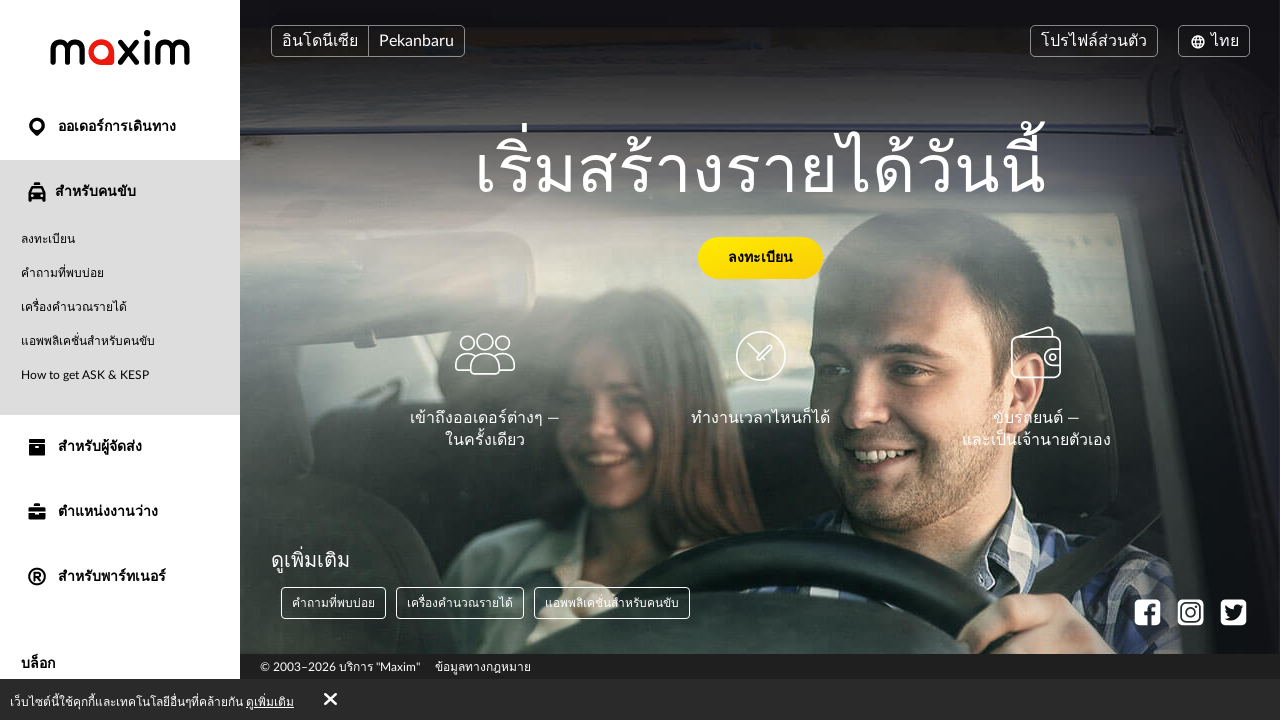

--- FILE ---
content_type: text/html; charset=UTF-8
request_url: https://id.taximaxim.com/th/4394-pekanbaru/driver/
body_size: 8439
content:
    <!DOCTYPE html>
    <html lang="th-TH" >
    <head>
        <meta charset="UTF-8">
        <meta name="viewport" content="width=device-width, initial-scale=1, maximum-scale=5">
                <meta name="csrf-param" content="_csrf">
<meta name="csrf-token" content="SQ37nR5EJ0UHfgrOnmtPOZp-wmV937McyEWaaxXDxCcIVJjkJytIck1IO5rqJwJs1zmsBx-r2HerF8VTebCcYw==">
        <title>เริ่มสร้างรายได้วันนี้</title>
        <link rel="apple-touch-icon" sizes="180x180" href="/favicon180x180.png">
        <link rel="icon" type="image/png" sizes="32x32" href="/favicon32x32.png">
        <link rel="icon" type="image/png" sizes="192x192" href="/favicon192x192.png">
                <!-- Google Tag Manager -->
        <script>(function(w,d,s,l,i){w[l]=w[l]||[];w[l].push({'gtm.start':
                    new Date().getTime(),event:'gtm.js'});var f=d.getElementsByTagName(s)[0],
                j=d.createElement(s),dl=l!='dataLayer'?'&l='+l:'';j.async=true;j.src=
                'https://www.googletagmanager.com/gtm.js?id='+i+dl;f.parentNode.insertBefore(j,f);
            })(window,document,'script','dataLayer','GTM-K3BC4KQ');</script>
        <!-- End Google Tag Manager -->
                <script type="application/ld+json">{"@context":"https://schema.org","@type":"BreadcrumbList","itemListElement":[{"@type":"ListItem","position":0,"name":"สำหรับคนขับ","item":""}]}</script>        <meta name="description" content="งานสำหรับคนขับ คำนวณรายได้ที่คุณสามารถหาได้ในเมืองของคุณ คุณสามารถกรอกแบบฟอร์มใบสมัครบนเว็บไซต์ของเราโดยที่ไม่จำเป็นต้องไปที่สำนักงาน">
<link type="font/woff2" href="/fonts/lato2/Lato-Regular.woff2" rel="preload" as="font" crossorigin>
<link type="font/woff2" href="/fonts/lato2/Lato-Bold.woff2" rel="preload" as="font" crossorigin>
<link href="https://id.taximaxim.com/ar-SA/4394-pekanbaru/driver/" rel="alternate" hreflang="ar-SA">
<link href="https://id.taximaxim.com/az/4394-pekanbaru/driver/" rel="alternate" hreflang="az">
<link href="https://id.taximaxim.com/bg/4394-pekanbaru/driver/" rel="alternate" hreflang="bg">
<link href="https://id.taximaxim.com/bn-BD/4394-pekanbaru/driver/" rel="alternate" hreflang="bn-BD">
<link href="https://id.taximaxim.com/en/4394-pekanbaru/driver/" rel="alternate" hreflang="en">
<link href="https://id.taximaxim.com/es-ES/4394-pekanbaru/driver/" rel="alternate" hreflang="es-ES">
<link href="https://id.taximaxim.com/fr/4394-pekanbaru/driver/" rel="alternate" hreflang="fr">
<link href="https://id.taximaxim.com/hy/4394-pekanbaru/driver/" rel="alternate" hreflang="hy">
<link href="https://id.taximaxim.com/id-ID/4394-pekanbaru/driver/" rel="alternate" hreflang="id-ID">
<link href="https://id.taximaxim.com/ka/4394-pekanbaru/driver/" rel="alternate" hreflang="ka">
<link href="https://id.taximaxim.com/kk/4394-pekanbaru/driver/" rel="alternate" hreflang="kk">
<link href="https://id.taximaxim.com/km-KH/4394-pekanbaru/driver/" rel="alternate" hreflang="km-KH">
<link href="https://id.taximaxim.com/lo-LA/4394-pekanbaru/driver/" rel="alternate" hreflang="lo-LA">
<link href="https://id.taximaxim.com/ms-MY/4394-pekanbaru/driver/" rel="alternate" hreflang="ms-MY">
<link href="https://id.taximaxim.com/pt-BR/4394-pekanbaru/driver/" rel="alternate" hreflang="pt-BR">
<link href="https://id.taximaxim.com/ru/4394-pekanbaru/driver/" rel="alternate" hreflang="ru">
<link href="https://id.taximaxim.com/sw-TZ/4394-pekanbaru/driver/" rel="alternate" hreflang="sw-TZ">
<link href="https://id.taximaxim.com/tg/4394-pekanbaru/driver/" rel="alternate" hreflang="tg">
<link href="https://id.taximaxim.com/tr/4394-pekanbaru/driver/" rel="alternate" hreflang="tr">
<link href="https://id.taximaxim.com/uz/4394-pekanbaru/driver/" rel="alternate" hreflang="uz">
<link href="https://id.taximaxim.com/vi-VN/4394-pekanbaru/driver/" rel="alternate" hreflang="vi-VN">
<link href="https://id.taximaxim.com/zh-CN/4394-pekanbaru/driver/" rel="alternate" hreflang="zh-CN">
<link href="https://id.taximaxim.com/th/driver/" rel="canonical">
<link href="/assets/all-d6d0e5211907ec943a7802b0f5f52576.css?v=1762320557" rel="preload" as="style" onload="this.rel=&#039;stylesheet&#039;">
<link href="/css/cookie.css?v=1689660240" rel="stylesheet">
<link type="text/css" href="/assets/6e3b4ef9/css/all.min.css?v=1768197928" rel="preload" as="style" onload="this.rel=&#039;stylesheet&#039;">
<link type="text/css" href="/assets/5975d973/flag-png.css?v=1768197928" rel="preload" as="style" onload="this.rel=&#039;stylesheet&#039;">    </head>
    <body data-env="prod" class="fixed-buttons b-driver-page lang-th-TH country-id">
            <!-- Google Tag Manager (noscript) -->
    <noscript><iframe src="https://www.googletagmanager.com/ns.html?id=GTM-K3BC4KQ"
                      height="0" width="0" style="display:none;visibility:hidden"></iframe></noscript>
    <!-- End Google Tag Manager (noscript) -->
        <div class="b-container"><div class="b-top-plate"><div id="mobile-top-menu"><button type="button" class="m-menu-opener js-menu-toggle" aria-label="burger"><i class="fa fas fa-bars"></i></button><div class="m-logo"><a href="https://id.taximaxim.com/th/4394-pekanbaru/order-a-taxi-online" title="logo"></a></div></div></div><div class="b-sidebar"><div class="m-content"><a href="https://id.taximaxim.com/th/4394-pekanbaru/order-a-taxi-online"><div class="b-logo b-logo---th-TH b-logo----country-id"></div></a><ul class="b-main-menu"><li><a href="https://id.taximaxim.com/th/4394-pekanbaru/order-a-taxi-online"><span class="b-sidebar-icon"><svg xmlns="http://www.w3.org/2000/svg" width="24" height="24" viewBox="0 -250 950 1000"><path fill="currentColor" d="M708-43q48 49 72 109.5T804 190t-24 122.5T708 420L535 593q-26 26-60 26-32 0-57-25-42-44-86-87.5T245 420q-48-48-72-107.5T149 190q0-66 26-125.5T245.5-40t104-72T477-139q63 0 123 24t108 72zM341 319q56 56 133 56 38 0 72-14.5t60-40 41-60 15-74.5q0-39-15-73t-40.5-59.5-59.5-40T474-1q-38 0-72 15t-60 40.5-41.5 59.5-15.5 72q0 36 14 71t42 62z"/></svg></span> ออเดอร์การเดินทาง</a></li><li class="m-driver s-active"><a href="https://id.taximaxim.com/th/4394-pekanbaru/driver/"><span class="b-sidebar-icon"><svg xmlns="http://www.w3.org/2000/svg" width="24" height="24" viewBox="0 -230 950 1000"><path fill="currentColor" d="M542-140q27 0 45.5 17T606-79v53H344v-53q0-27 19.5-44t46.5-17h132zM233 287h486l-77-164H309zm596 329q0 29-18.5 45.5T765 678t-47-16.5-20-45.5v-41H254v41q0 29-20 45.5T188 678q-28 0-47-16.5T122 616V287L232 48q7-12 19-19.5t25-7.5h393q16 0 30 5t22 22l108 239v329zM277 363q-24 0-41 17t-17 43q0 25 17 42t41 17q25 0 42.5-17t17.5-42q0-26-17.5-43T277 363zm397 0q-25 0-42.5 17T614 423q0 25 17.5 42t42.5 17 42.5-17 17.5-42q0-26-17.5-43T674 363z"/></svg></span>สำหรับคนขับ</a><ul><li><a href="https://taxseepro.com/?app=maxim&amp;intl=th-TH&amp;b=4394&amp;utm_content=taximaxim&amp;utm_source=taximaxim" target="_blank" rel="noopener" data-reach-goal="RegLinkMenu">ลงทะเบียน</a></li><li><a href="https://id.taximaxim.com/th/4394-pekanbaru/driver/faq/">คำถามที่พบบ่อย</a></li><li><a href="https://id.taximaxim.com/th/4394-pekanbaru/driver/income/">เครื่องคำนวณรายได้</a></li><li><a href="https://id.taximaxim.com/th/4394-pekanbaru/driver/materials/">แอพพลิเคชั่นสำหรับคนขับ</a></li><li><a href="https://id.taximaxim.com/th/4394-pekanbaru/driver/ask-kesp/">How to get ASK & KESP</a></li></ul></li><li class="m-courier"><a href="https://id.taximaxim.com/th/4394-pekanbaru/courier/"><span class="b-sidebar-icon"><svg xmlns="http://www.w3.org/2000/svg" width="24" height="24"><g fill="currentColor"><path d="M4.8 20.574a.85.85 0 0 1-.8-.768V9.84a.849.849 0 0 1 .8-.768h14.4a.838.838 0 0 1 .8.768v9.966a.838.838 0 0 1-.8.768zM10 12a1 1 0 0 0 1 1h2a1 1 0 0 0 1-1 1 1 0 0 0-1-1h-2a1 1 0 0 0-1 1zM4.8 8a.86.86 0 0 1-.8-.8V4.8a.86.86 0 0 1 .8-.8h14.4a.86.86 0 0 1 .8.8v2.4a.86.86 0 0 1-.8.8z"/><path fill="none" d="M0 0h24v24H0z"/></g></svg></span> สำหรับผู้จัดส่ง</a></li><li class="m-vacancy"><a href="https://id.taximaxim.com/th/4394-pekanbaru/vacancy/"><span class="b-sidebar-icon"><svg xmlns="http://www.w3.org/2000/svg" width="24" height="24" viewBox="0 -275 950 1000"><path fill="currentColor" d="M121 263h267v67h172v-67h269v213q0 28-20.5 44.5T762 537H187q-27 0-46.5-16.5T121 476V263zm0-56V85q0-28 19.5-44.5T187 24h575q26 0 46.5 16.5T829 85v122H121zm419-346q28 0 46.5 17.5T605-77v53H344v-53q0-27 19.5-44.5T410-139h130z"/></svg></span> ตำแหน่งงานว่าง</a></li><li class="m-franchise"><a href="https://id.taximaxim.com/th/4394-pekanbaru/partner/"><span class="b-sidebar-icon"><svg xmlns="http://www.w3.org/2000/svg" width="24" height="24" viewBox="0 -250 949 1000"><path fill="currentColor" d="M453 290h-40v106q0 17-12 28t-30 11q-19 0-31.5-11T327 396q1-84 1-166t1-166q0-20 13-28t30-8h145q27 0 51 10.5T609.5 67t28 42 10.5 51q0 42-25 76t-63 47l67 82q11 13 11 27 0 19-13.5 31.5T593 436q-19 0-31-15zm64-81q18 0 31.5-14t13.5-34q0-18-13.5-32.5T517 114H413v95h104zm-43-348q78 0 145 28.5T736-31q51 50 79.5 117T844 231q0 76-28.5 142.5T736 491q-50 50-117 79t-145 29q-76 0-143-29t-116-79q-51-51-80-117.5T106 231q0-78 29-145t80-117q49-51 116-79.5T474-139zM675 30q-38-38-89.5-60.5T474-53q-58 0-109.5 22.5T275 30q-39 38-60.5 89.5T193 231q0 58 21.5 109.5T275 431q38 38 89.5 60T474 513q60 0 111.5-22t89.5-60q39-39 61-90.5T758 231q0-60-22-111.5T675 30z"/></svg></span> สำหรับพาร์ทเนอร์</a></li></ul><ul class="b-sub-menu"><li><a href="https://id.taximaxim.com/th/4394-pekanbaru/blog/">บล็อก</a></li><li><a href="https://id.taximaxim.com/th/4394-pekanbaru/contacts/">ติดต่อ</a></li></ul><ul class="b-cabinet-enter-links"><li><a href="https://client-id.taximaxim.com/th-TH/?country=id" target="_blank" rel="noopener">โปรไฟล์ลูกค้า<span class="b-sidebar-icon"><svg xmlns="http://www.w3.org/2000/svg" width="18" height="18" viewBox="0 -275 950 1000"><path fill="currentColor" d="M409-38q-18-17-17-41t18-41 41-19 42 17l268 268q10 10 16 20.5t6 24.5q0 11-4.5 21T766 230L495 500q-17 18-41 17t-42-18q-17-18-18-42t16-41l168-168H226q-25 0-41-18t-16-41q0-25 16-42.5t41-17.5h349z"/></svg></span></a></li><li><a href="https://driver-id.taxsee.com/th-TH" target="_blank" rel="noopener">โปรไฟล์คนขับ<span class="b-sidebar-icon"><svg xmlns="http://www.w3.org/2000/svg" width="18" height="18" viewBox="0 -275 950 1000"><path fill="currentColor" d="M409-38q-18-17-17-41t18-41 41-19 42 17l268 268q10 10 16 20.5t6 24.5q0 11-4.5 21T766 230L495 500q-17 18-41 17t-42-18q-17-18-18-42t16-41l168-168H226q-25 0-41-18t-16-41q0-25 16-42.5t41-17.5h349z"/></svg></span></a></li></ul></div><div class="m-overlay js-menu-toggle"></div></div><div class="b-main"><div class="b-header"><div class="header-row"><div class="column location"><div class="country-drop-down btn-group"><button id="cdd-w1" class="btn dropdown-toggle" data-toggle="dropdown">อินโดนีเซีย <span class="caret"></span></button><ul id="cdd-items-w1" class="dropdown-menu"><li><a class="country " href="https://taximaxim.com/pe/th-TH/7944-chimbote/order-a-taxi-online" tabindex="-1"><i class="flag-png flag-png-xs flag-png-pe"></i>เปรู</a></li><li><a class="country " href="https://taximaxim.com/vn/th-TH/8428-da+nang/order-a-taxi-online" tabindex="-1"><i class="flag-png flag-png-xs flag-png-vn"></i>เวียดนาม</a></li><li><a class="country " href="https://id.taximaxim.com/tz/th-TH/14690-dodoma/order-a-taxi-online" tabindex="-1"><i class="flag-png flag-png-xs flag-png-tz"></i>แทนซาเนีย</a></li><li><a class="country " href="https://taximaxim.com/za/th-TH/2981-cape+town/order-a-taxi-online" tabindex="-1"><i class="flag-png flag-png-xs flag-png-za"></i>แอฟริกาใต้</a></li><li><a class="country " href="https://taximaxim.com/co/th-TH/11573-monteria/order-a-taxi-online" tabindex="-1"><i class="flag-png flag-png-xs flag-png-co"></i>โคลอมเบีย</a></li><li><a class="country " href="https://taximaxim.com/th/th-TH/9335-chiang+mai/order-a-taxi-online" tabindex="-1"><i class="flag-png flag-png-xs flag-png-th"></i>ไทย</a></li><li><a class="country " href="https://taximaxim.com/kh/th-TH/13806-phnom+penh/order-a-taxi-online" tabindex="-1"><i class="flag-png flag-png-xs flag-png-kh"></i>กัมพูชา</a></li><li><a class="country " href="https://taximaxim.kz/th-TH/109-petropavlovsk/order-a-taxi-online" tabindex="-1"><i class="flag-png flag-png-xs flag-png-kz"></i>คาซัคสถาน</a></li><li><a class="country " href="https://id.taximaxim.com/kg/th-TH/3785-bishkek/order-a-taxi-online" tabindex="-1"><i class="flag-png flag-png-xs flag-png-kg"></i>คีร์กีซสถาน</a></li><li><a class="country " href="https://taximaxim.tj/th-TH/2093-jakarta/order-a-taxi-online" tabindex="-1"><i class="flag-png flag-png-xs flag-png-tj"></i>ทาจิกิสถาน</a></li><li><a class="country " href="https://taximaxim.com/br/th-TH/10329-rio+branco/order-a-taxi-online" tabindex="-1"><i class="flag-png flag-png-xs flag-png-br"></i>บราซิล</a></li><li><a class="country " href="https://taximaxim.com/bd/th-TH/2093-jakarta/order-a-taxi-online" tabindex="-1"><i class="flag-png flag-png-xs flag-png-bd"></i>บังกลาเทศ</a></li><li><a class="country " href="https://taximaxim.com/ph/th-TH/7513-cebu/order-a-taxi-online" tabindex="-1"><i class="flag-png flag-png-xs flag-png-ph"></i>ฟิลิปปินส์</a></li><li><a class="country " href="https://taximaxim.com/my/th-TH/3830-kuantan/order-a-taxi-online" tabindex="-1"><i class="flag-png flag-png-xs flag-png-my"></i>มาเลเซีย</a></li><li><a class="country " href="https://taximaxim.com/la/th-TH/14395-vientiane/order-a-taxi-online" tabindex="-1"><i class="flag-png flag-png-xs flag-png-la"></i>ลาว</a></li><li><a class="country " href="https://taximaxim.com/do/th-TH/15145-san+pedro+de+macoris/order-a-taxi-online" tabindex="-1"><i class="flag-png flag-png-xs flag-png-do"></i>สาธารณรัฐโดมินิกัน</a></li><li><a class="country " href="https://taximaxim.az/th-TH/1872-baku/order-a-taxi-online" tabindex="-1"><i class="flag-png flag-png-xs flag-png-az"></i>อาเซอร์ไบจาน</a></li><li><a class="country " href="https://taximaxim.com/ar/th-TH/10703-mendoza/order-a-taxi-online" tabindex="-1"><i class="flag-png flag-png-xs flag-png-ar"></i>อาร์เจนตินา</a></li><li><a class="country  active" href="https://id.taximaxim.com/th-TH/2093-jakarta/order-a-taxi-online" tabindex="-1"><i class="flag-png flag-png-xs flag-png-id"></i>อินโดนีเซีย</a></li><li><a class="country " href="https://id.taximaxim.com/uz/th-TH/2744-tashkent/order-a-taxi-online" tabindex="-1"><i class="flag-png flag-png-xs flag-png-uz"></i>อุซเบกิสถาน</a></li></ul></div><button id="w1" class="city-select-btn js-modal-open btn" data-id="city-choose" data-url="https://id.taximaxim.com/th/4394-pekanbaru/site/ajax-cities/?from=driver%2Findex">Pekanbaru</button></div><div class="column language"><a id="choice-cabinet-button" class="btn" href="#" data-content="&lt;a class=&quot;btn-link&quot; href=&quot;https://client-id.taximaxim.com/th-TH/?country=id&quot; rel=&quot;noopener&quot; target=&quot;_blank&quot;&gt;ลูกค้า&lt;/a&gt;&lt;a class=&quot;btn-link&quot; href=&quot;https://driver-id.taxsee.com/th-TH&quot; rel=&quot;noopener&quot; target=&quot;_blank&quot;&gt;คนขับ&lt;/a&gt;" data-placement="bottom" data-toggle="popover">โปรไฟล์ส่วนตัว</a><div class="language-drop-down btn-group"><button id="w2" class="btn dropdown-toggle" data-toggle="dropdown"><span class="icon"><svg xmlns="http://www.w3.org/2000/svg" width="18" height="18" viewBox="0 30 950 1000"><path fill="currentColor" d="M475 156q77 0 144 29t117 80q51 51 79.5 117T844 526q0 75-28.5 142T736 786q-50 51-117 79.5T475 894q-76 0-143-28.5T214 786q-50-51-79-118t-29-142q0-78 29-144t79-117q51-51 118-80t143-29zM202 602h111q-6-37-6-76 0-21 1.5-39.5T313 449H202q-5 19-7.5 38t-2.5 39 2.5 38.5T202 602zm184 0h180q2-19 3-37.5t1-38.5q0-21-1-40t-3-37H386q-2 18-4 37t-2 40q0 20 2 38.5t4 37.5zm251 0h110q6-19 8.5-37.5T758 526t-2.5-39-8.5-38H637q2 19 3.5 37.5T642 526q0 20-1.5 38.5T637 602zm80 73h-92q-5 18-10 34t-11 32q-5 14-10.5 24.5T582 787q53-21 93-61 11-11 21.5-24.5T717 675zm-166 0H400q3 11 6.5 20.5T414 714q13 33 28.5 56t32.5 37q17-14 33-37t28-56q5-9 8-18.5t7-20.5zm-225 0h-91q8 13 18 26.5t22 24.5q42 41 93 61-5-11-11-21.5T346 741q-5-16-11-32t-9-34zm-91-299h91q3-18 9-35t11-31q5-13 11-24.5t11-22.5q-26 11-49.5 26.5T275 325q-12 11-22 24t-18 27zm165 0h151q-4-11-7-21t-8-18q-12-33-28-56t-33-37q-17 14-32.5 37T414 337q-4 8-7.5 18t-6.5 21zm225 0h92q-10-14-20.5-27T675 325q-20-20-43.5-35.5T582 263q6 11 11.5 22.5T604 310q6 14 11 31t10 35z"/></svg></span> ไทย <span class="caret"></span></button><ul id="w3" class="dropdown-menu-right dropdown-menu"><li><a href="https://id.taximaxim.com/ar-sa/4394-pekanbaru/driver/" rel="alternate" hreflang="ar-SA" lang="ar-SA" tabindex="-1">العربية</a></li><li><a href="https://id.taximaxim.com/az/4394-pekanbaru/driver/" rel="alternate" hreflang="az" lang="az" tabindex="-1">Azərbaycan dili</a></li><li><a href="https://id.taximaxim.com/bg/4394-pekanbaru/driver/" rel="alternate" hreflang="bg" lang="bg" tabindex="-1">Български</a></li><li><a href="https://id.taximaxim.com/bn-bd/4394-pekanbaru/driver/" rel="alternate" hreflang="bn-BD" lang="bn-BD" tabindex="-1">বাংলা</a></li><li><a href="https://id.taximaxim.com/en/4394-pekanbaru/driver/" rel="alternate" hreflang="en" lang="en" tabindex="-1">English</a></li><li><a href="https://id.taximaxim.com/es/4394-pekanbaru/driver/" rel="alternate" hreflang="es-ES" lang="es-ES" tabindex="-1">Español</a></li><li><a href="https://id.taximaxim.com/fr/4394-pekanbaru/driver/" rel="alternate" hreflang="fr" lang="fr" tabindex="-1">Français</a></li><li><a href="https://id.taximaxim.com/hy/4394-pekanbaru/driver/" rel="alternate" hreflang="hy" lang="hy" tabindex="-1">Հայերեն</a></li><li><a href="https://id.taximaxim.com/id/4394-pekanbaru/driver/" rel="alternate" hreflang="id-ID" lang="id-ID" tabindex="-1">Bahasa Indonesia</a></li><li><a href="https://id.taximaxim.com/ka/4394-pekanbaru/driver/" rel="alternate" hreflang="ka" lang="ka" tabindex="-1">ქართული</a></li><li><a href="https://id.taximaxim.com/kk/4394-pekanbaru/driver/" rel="alternate" hreflang="kk" lang="kk" tabindex="-1">Қазақ тілі</a></li><li><a href="https://id.taximaxim.com/km-kh/4394-pekanbaru/driver/" rel="alternate" hreflang="km-KH" lang="km-KH" tabindex="-1">ខ្មែរ</a></li><li><a href="https://id.taximaxim.com/lo-la/4394-pekanbaru/driver/" rel="alternate" hreflang="lo-LA" lang="lo-LA" tabindex="-1">ພາສາລາວ</a></li><li><a href="https://id.taximaxim.com/ms-my/4394-pekanbaru/driver/" rel="alternate" hreflang="ms-MY" lang="ms-MY" tabindex="-1">Bahasa Melayu</a></li><li><a href="https://id.taximaxim.com/pt-br/4394-pekanbaru/driver/" rel="alternate" hreflang="pt-BR" lang="pt-BR" tabindex="-1">Português (Brasileiro)</a></li><li><a href="https://id.taximaxim.com/ru/4394-pekanbaru/driver/" rel="alternate" hreflang="ru" lang="ru" tabindex="-1">Русский</a></li><li><a href="https://id.taximaxim.com/sw-tz/4394-pekanbaru/driver/" rel="alternate" hreflang="sw-TZ" lang="sw-TZ" tabindex="-1">Kiswahili</a></li><li><a href="https://id.taximaxim.com/tg/4394-pekanbaru/driver/" rel="alternate" hreflang="tg" lang="tg" tabindex="-1">Тоҷикӣ</a></li><li><a class="active" href="https://id.taximaxim.com/th/4394-pekanbaru/driver/" rel="alternate" hreflang="th-TH" lang="th-TH" tabindex="-1">ไทย</a></li><li><a href="https://id.taximaxim.com/tr/4394-pekanbaru/driver/" rel="alternate" hreflang="tr" lang="tr" tabindex="-1">Türkçe</a></li><li><a href="https://id.taximaxim.com/uz/4394-pekanbaru/driver/" rel="alternate" hreflang="uz" lang="uz" tabindex="-1">O&#039;zbek tili</a></li><li><a href="https://id.taximaxim.com/vi-vn/4394-pekanbaru/driver/" rel="alternate" hreflang="vi-VN" lang="vi-VN" tabindex="-1">Tiếng Việt</a></li><li><a href="https://id.taximaxim.com/zh-cn/4394-pekanbaru/driver/" rel="alternate" hreflang="zh-CN" lang="zh-CN" tabindex="-1">简体中文</a></li></ul></div></div></div></div><div class="b-main-content"><h1 class="h1">
    เริ่มสร้างรายได้วันนี้</h1><div class="b-driver-form-button-container"><a class="b-driver-form-button btn-yellow" href="https://taxseepro.com/?app=maxim&amp;intl=th-TH&amp;b=4394&amp;utm_content=taximaxim&amp;utm_source=taximaxim" rel="noopener" target="_blank" data-reach-goal="RegLinkDriver">ลงทะเบียน</a></div><ul class="b-features"><li class="m-advice"><img src="/images/colective.svg" width="60" height="84" alt=""><span>เข้าถึงออเดอร์ต่างๆ —<br>ในครั้งเดียว</span></li><li class="m-any-time"><img src="/images/clock.svg" width="50" height="83" alt=""><span>ทำงานเวลาไหนก็ได้ <br></span></li><li class="m-24-7"><img src="/images/wallet.svg" width="50" height="88" alt=""><span>
            ขับรถยนต์ &mdash; <br>และเป็นเจ้านายตัวเอง        </span></li></ul><div class="b-footer"><div class="driver-footer-links-title">
        ดูเพิ่มเติม    </div><div class="driver-footer-links"><a class="b-footer-link btn-white-transparent" href="https://id.taximaxim.com/th/4394-pekanbaru/driver/faq/">คำถามที่พบบ่อย</a><a class="b-footer-link btn-white-transparent" href="https://id.taximaxim.com/th/4394-pekanbaru/driver/income/">เครื่องคำนวณรายได้</a><a class="b-footer-link btn-white-transparent" href="https://id.taximaxim.com/th/4394-pekanbaru/driver/materials/">แอพพลิเคชั่นสำหรับคนขับ</a></div></div></div><ul class="b-social"><li><a href="https://www.facebook.com/Indonesia.maxim/" title="fb" rel="noopener" target="_blank" data-name="fb"><span class="b-social-icon"><svg xmlns="http://www.w3.org/2000/svg" width="27" height="27" viewBox="0 30 950 1000"><path fill="#FFF" d="M171 48h609q35 0 66 13.5t54.5 37 37 54.5 13.5 66v609q0 35-13.5 66.5t-37 54.5-54.5 36.5-66 13.5H623V635h121l20-143H623v-91q0-30 13-48.5t57-18.5l75-1V205q-10 0-40.5-2.5T658 200q-81 0-131.5 48T476 387v105H353v143h123v364H171q-35 0-66.5-13.5T50 949t-36.5-54.5T0 828V219q0-35 13.5-66T50 98.5t54.5-37T171 48z"/></svg></span></a></li><li><a href="https://www.instagram.com/Maxim_indo/" title="instagram" rel="noopener" target="_blank" data-name="instagram"><span class="b-social-icon"><svg xmlns="http://www.w3.org/2000/svg" width="27" height="27" viewBox="0 30 950 1000"><path fill="#FFF" d="M172 49h609q35 0 66 13.5t54.5 37 37 54.5 13.5 66v609q0 35-13.5 66.5t-37 54.5-54.5 36.5-66 13.5H172q-35 0-66-13.5T51.5 950t-37-54.5T1 829V220q0-35 13.5-66t37-54.5 54.5-37T172 49zm470 158q31 0 59 12t48 33 32 49 12 59v330q0 31-12 58.5t-32 48-48 32.5-59 12H312q-31 0-59-12t-49-32.5-33-48-12-58.5V360q0-31 12-59t33-49 49-33 59-12h330zM477 394q27 0 50.5 10.5t41.5 28 28 41.5 10 51-10 50.5-28 41.5-41.5 28-50.5 10-51-10-41.5-28-28-41.5T346 525t10.5-51 28-41.5 41.5-28 51-10.5zm0 326q40 0 76-15.5t62-41.5 41.5-61.5T672 525q0-40-15.5-76T615 386t-62-42.5-76-15.5q-41 0-76.5 15.5t-62 42.5-42 63-15.5 76q0 41 15.5 76.5t42 61.5 62 41.5T477 720zm250-403q0-19-13.5-33T681 270q-20 0-34 14t-14 33q0 20 14 33.5t34 13.5q19 0 32.5-13.5T727 317zm-85 590q45 0 84.5-17t69-46.5 46.5-69 17-84.5V360q0-45-17-84.5T795.5 206t-69-47-84.5-17H312q-45 0-84.5 17t-69 47-46.5 69.5T95 360v330q0 45 17 84.5t46.5 69 69 46.5 84.5 17h330z"/></svg></span></a></li><li><a href="https://twitter.com/Maxim_Indonesia" title="twitter" rel="noopener" target="_blank" data-name="twitter"><span class="b-social-icon"><svg xmlns="http://www.w3.org/2000/svg" width="27" height="27" viewBox="-1 30 950 1000"><path fill="#FFF" d="M169 49h609q35 0 66.5 13.5t55 37 37 54.5 13.5 66v609q0 35-13.5 66.5t-37 54.5-55 36.5T778 1000H169q-35 0-66-13.5T49 950t-36.5-54.5T-1 829V220q0-35 13.5-66T49 99.5t54-37T169 49zm15 204q-23 57-13 108.5t58 96.5q-19 1-34.5-5T165 438q4 54 30 93t83 57q-13 7-28 7.5t-32-2.5q15 48 47 74t85 30q-46 39-98 54t-109 10q77 50 151 62.5t140.5-1 122.5-48 97-80.5q31-36 54.5-77t38-83 20-83 .5-77q23-13 40-30.5t25-42.5q-19 9-36.5 14.5T759 325q20-16 34-35t19-43q-37 24-81 35-19-23-48-36t-68-13q-29 0-49.5 8T530 261.5t-24 29-15 33.5q-13 40-10 91-101-12-173.5-54T184 253z"/></svg></span></a></li></ul><div class="footer"><div class="copyright-block">
                            © 2003&ndash;2026 บริการ "Maxim"                    </div><div class="legal-block"><a href="https://legal.taximaxim.com/?country=ID&amp;city=4394&amp;intl=th-TH&amp;ref=https%3A%2F%2Fid.taximaxim.com%2Fth%2F4394-pekanbaru%2Fdriver%2F">ข้อมูลทางกฎหมาย</a></div></div></div></div><div class="b-modal" data-id="offer-modal"><div class="m-body"></div></div><div class="b-modal" data-id="tariff-modal" id="tariff-modal"><div class="m-body"></div></div><div class="b-modal" data-id="reglament"><div class="m-body"></div></div><div class="b-modal" data-id="video-lessons"><div class="m-body"></div></div>    <div id="cookie-policy"><span>เว็บไซต์นี้ใช้คุกกี้และเทคโนโลยีอื่นๆที่คล้ายกัน <a href="https://legal.taximaxim.com/privacy/-/cookie/?country=ID&amp;city=4394&amp;intl=th-TH&amp;ref=https%3A%2F%2Fid.taximaxim.com%2Fth%2F4394-pekanbaru%2Fdriver%2F" target="_blank">ดูเพิ่มเติม</a><a id="accept-cookie" href="#">ดี</a></span></div><div class="b-modal" data-id="city-choose" data-url="https://id.taximaxim.com/th/4394-pekanbaru/site/ajax-cities/?from=driver%2Findex" data-once="1">
    <div class="m-body m-city-modal-body">
            </div>
</div>
<script src="/assets/all-e4aa03f43099f42f5d5b8e4abc448114.js?v=1754980139"></script>
<script src="/js/cookie.js?v=1689660240"></script>    </body>
    </html>


--- FILE ---
content_type: image/svg+xml
request_url: https://id.taximaxim.com/images/clock.svg
body_size: 1190
content:
<?xml version="1.0" encoding="UTF-8"?>
<svg xmlns="http://www.w3.org/2000/svg" xmlns:xlink="http://www.w3.org/1999/xlink" width="60px" height="px" viewBox="0 0 60 75" version="1.1">
<g id="surface1">
<path style=" stroke:none;fill-rule:nonzero;fill:rgb(99.607843%,99.607843%,99.607843%);fill-opacity:1;" d="M 30.015625 8.121094 C 38.292969 8.121094 45.796875 11.523438 51.210938 16.9375 C 56.625 22.351562 59.949219 29.855469 59.949219 38.132812 C 59.949219 46.40625 56.625 53.910156 51.210938 59.324219 C 45.796875 64.738281 38.292969 68.066406 30.015625 68.066406 C 21.742188 68.066406 14.238281 64.738281 8.824219 59.324219 C 3.332031 53.910156 0.0078125 46.40625 0.0078125 38.132812 C 0.0078125 29.855469 3.332031 22.351562 8.824219 16.9375 C 14.238281 11.523438 21.742188 8.121094 30.015625 8.121094 Z M 29.011719 37.125 L 26.691406 39.445312 C 26.382812 39.757812 26.304688 40.066406 26.304688 40.453125 C 26.304688 40.761719 26.382812 41.148438 26.691406 41.457031 C 26.921875 41.691406 27.308594 41.84375 27.695312 41.84375 C 28.007812 41.84375 28.394531 41.691406 28.703125 41.457031 L 30.945312 39.136719 L 31.023438 39.136719 L 31.023438 39.058594 L 41.464844 28.617188 C 41.773438 28.308594 41.929688 28 41.929688 27.613281 C 41.929688 27.226562 41.773438 26.917969 41.542969 26.605469 C 41.234375 26.296875 40.847656 26.21875 40.535156 26.21875 C 40.148438 26.21875 39.761719 26.296875 39.53125 26.605469 Z M 26.921875 36.429688 L 13.851562 23.359375 C 13.464844 22.972656 13.464844 22.351562 13.851562 21.964844 C 14.238281 21.65625 14.855469 21.65625 15.242188 21.964844 L 28.316406 35.117188 L 38.136719 25.214844 C 38.835938 24.597656 39.683594 24.285156 40.535156 24.285156 C 41.386719 24.285156 42.238281 24.597656 42.855469 25.214844 C 43.476562 25.910156 43.863281 26.761719 43.863281 27.613281 C 43.863281 28.464844 43.476562 29.316406 42.855469 29.933594 C 42.855469 29.933594 36.824219 35.964844 33.035156 39.757812 L 34.96875 41.691406 C 35.355469 42.078125 35.355469 42.695312 34.96875 43.082031 C 34.582031 43.46875 33.960938 43.46875 33.574219 43.082031 L 31.640625 41.148438 C 30.636719 42.152344 30.015625 42.773438 30.015625 42.773438 C 29.398438 43.46875 28.546875 43.777344 27.695312 43.777344 C 26.847656 43.777344 25.996094 43.46875 25.300781 42.773438 C 24.679688 42.152344 24.371094 41.304688 24.371094 40.453125 C 24.371094 39.601562 24.679688 38.75 25.300781 38.054688 Z M 49.816406 18.253906 C 44.789062 13.226562 37.75 10.054688 30.015625 10.054688 C 22.207031 10.054688 15.242188 13.226562 10.140625 18.253906 C 5.113281 23.359375 1.941406 30.398438 1.941406 38.132812 C 1.941406 45.867188 5.113281 52.90625 10.140625 57.933594 C 15.242188 63.039062 22.207031 66.207031 30.015625 66.207031 C 37.75 66.207031 44.789062 63.039062 49.816406 57.933594 C 54.921875 52.90625 58.015625 45.867188 58.015625 38.132812 C 58.015625 30.398438 54.921875 23.359375 49.816406 18.253906 Z M 49.816406 18.253906 "/>
</g>
</svg>
